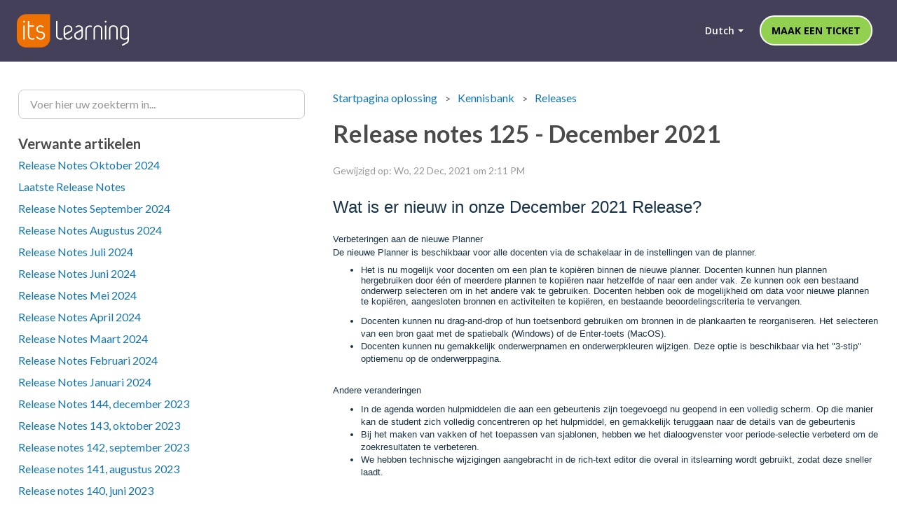

--- FILE ---
content_type: text/html; charset=utf-8
request_url: https://support.itslearning.com/nl/support/solutions/articles/7000068522-release-notes-125-december-2021
body_size: 11706
content:
<!DOCTYPE html>
       
        <!--[if lt IE 7]><html class="no-js ie6 dew-dsm-theme " lang="nl" dir="ltr" data-date-format="non_us"><![endif]-->       
        <!--[if IE 7]><html class="no-js ie7 dew-dsm-theme " lang="nl" dir="ltr" data-date-format="non_us"><![endif]-->       
        <!--[if IE 8]><html class="no-js ie8 dew-dsm-theme " lang="nl" dir="ltr" data-date-format="non_us"><![endif]-->       
        <!--[if IE 9]><html class="no-js ie9 dew-dsm-theme " lang="nl" dir="ltr" data-date-format="non_us"><![endif]-->       
        <!--[if IE 10]><html class="no-js ie10 dew-dsm-theme " lang="nl" dir="ltr" data-date-format="non_us"><![endif]-->       
        <!--[if (gt IE 10)|!(IE)]><!--><html class="no-js  dew-dsm-theme " lang="nl" dir="ltr" data-date-format="non_us"><!--<![endif]-->
	<head>
		
		

<!-- Title for the page -->
<title> Release notes 125 - December 2021 : itslearning Help Center </title>

<!-- Meta information -->

      <meta charset="utf-8" />
      <meta http-equiv="X-UA-Compatible" content="IE=edge,chrome=1" />
      <meta name="description" content= "" />
      <meta name="author" content= "" />
       <meta property="og:title" content="Release notes 125 - December 2021" />  <meta property="og:url" content="https://support.itslearning.com/nl/support/solutions/articles/7000068522-release-notes-125-december-2021" />  <meta property="og:description" content=" Wat is er nieuw in onze December 2021 Release?      Verbeteringen aan de nieuwe Planner    De nieuwe Planner is beschikbaar voor alle docenten via de schakelaar in de instellingen van de planner.   Het is nu mogelijk voor docenten om een plan te ..." />  <meta property="og:image" content="https://s3.eu-central-1.amazonaws.com/euc-cdn.freshdesk.com/data/helpdesk/attachments/production/7004747889/logo/t6gsvoFM1ZAjMLzh-HvHVTfFYEiSPspEuw.png?X-Amz-Algorithm=AWS4-HMAC-SHA256&amp;amp;X-Amz-Credential=AKIAS6FNSMY2XLZULJPI%2F20260119%2Feu-central-1%2Fs3%2Faws4_request&amp;amp;X-Amz-Date=20260119T083405Z&amp;amp;X-Amz-Expires=604800&amp;amp;X-Amz-SignedHeaders=host&amp;amp;X-Amz-Signature=896d94df7548f1e1f5ee2fe41e4a5261cc65766281b69c4fc3f4a495b631cc16" />  <meta property="og:site_name" content="itslearning Help Center" />  <meta property="og:type" content="article" />  <meta name="twitter:title" content="Release notes 125 - December 2021" />  <meta name="twitter:url" content="https://support.itslearning.com/nl/support/solutions/articles/7000068522-release-notes-125-december-2021" />  <meta name="twitter:description" content=" Wat is er nieuw in onze December 2021 Release?      Verbeteringen aan de nieuwe Planner    De nieuwe Planner is beschikbaar voor alle docenten via de schakelaar in de instellingen van de planner.   Het is nu mogelijk voor docenten om een plan te ..." />  <meta name="twitter:image" content="https://s3.eu-central-1.amazonaws.com/euc-cdn.freshdesk.com/data/helpdesk/attachments/production/7004747889/logo/t6gsvoFM1ZAjMLzh-HvHVTfFYEiSPspEuw.png?X-Amz-Algorithm=AWS4-HMAC-SHA256&amp;amp;X-Amz-Credential=AKIAS6FNSMY2XLZULJPI%2F20260119%2Feu-central-1%2Fs3%2Faws4_request&amp;amp;X-Amz-Date=20260119T083405Z&amp;amp;X-Amz-Expires=604800&amp;amp;X-Amz-SignedHeaders=host&amp;amp;X-Amz-Signature=896d94df7548f1e1f5ee2fe41e4a5261cc65766281b69c4fc3f4a495b631cc16" />  <meta name="twitter:card" content="summary" />  <link rel="canonical" href="https://support.itslearning.com/nl/support/solutions/articles/7000068522-release-notes-125-december-2021" />  <link rel='alternate' hreflang="de" href="https://support.itslearning.com/de/support/solutions/articles/7000068522-update-125-dezember-2021"/>  <link rel='alternate' hreflang="en" href="https://support.itslearning.com/en/support/solutions/articles/7000068522-release-125-december-release-notes"/>  <link rel='alternate' hreflang="fi" href="https://support.itslearning.com/fi/support/solutions/articles/7000068522-itslearning-julkaisu-125-joulukuu-2021"/>  <link rel='alternate' hreflang="nb-NO" href="https://support.itslearning.com/nb-NO/support/solutions/articles/7000068522-release-125-december-release-notes"/>  <link rel='alternate' hreflang="nl" href="https://support.itslearning.com/nl/support/solutions/articles/7000068522-release-notes-125-december-2021"/>  <link rel='alternate' hreflang="sv-SE" href="https://support.itslearning.com/sv-SE/support/solutions/articles/7000068522-release-125-uppdateringar-i-december-2021"/> 

<!-- Responsive setting -->


<meta name="viewport" content="width=device-width, initial-scale=1.0" />
<link rel="stylesheet" href="https://fonts.googleapis.com/css?family=Open+Sans:400,400italic,600,600italic,700,700italic,300,300italic"  type="text/css" />
<link rel="stylesheet" href="//maxcdn.bootstrapcdn.com/font-awesome/4.7.0/css/font-awesome.min.css" />
<link rel="stylesheet" href="//cdn.jsdelivr.net/jquery.magnific-popup/1.0.0/magnific-popup.css" />



		
		<!-- Adding meta tag for CSRF token -->
		<meta name="csrf-param" content="authenticity_token" />
<meta name="csrf-token" content="lMI+Z3rz4TQTHoo7tiPpSLUrqu+meu0yPEBMXot+8R4q3bOw/qD02Y7U4eW0mBUOBHJf8VXgvrqNe0Be6pe1sg==" />
		<!-- End meta tag for CSRF token -->
		
		<!-- Fav icon for portal -->
		<link rel='shortcut icon' href='https://s3.eu-central-1.amazonaws.com/euc-cdn.freshdesk.com/data/helpdesk/attachments/production/7011326022/fav_icon/VWwyZHAYiKrnT6wAQ4k5gQ7aBS4tKNpf7g.png' />

		<!-- Base stylesheet -->
 
		<link rel="stylesheet" media="print" href="https://euc-assets6.freshdesk.com/assets/cdn/portal_print-6e04b27f27ab27faab81f917d275d593fa892ce13150854024baaf983b3f4326.css" />
	  		<link rel="stylesheet" media="screen" href="https://euc-assets7.freshdesk.com/assets/cdn/portal_utils-f2a9170fce2711ae2a03e789faa77a7e486ec308a2367d6dead6c9890a756cfa.css" />

		
		<!-- Theme stylesheet -->

		<link href="/support/theme.css?v=3&amp;d=1748868894" media="screen" rel="stylesheet" type="text/css">

		<!-- Google font url if present -->
		<link href='https://fonts.googleapis.com/css?family=Lato:regular,italic,700,900,900italic' rel='stylesheet' type='text/css' nonce='ABca9Kn3gizfzesGzlOVWw=='>

		<!-- Including default portal based script framework at the top -->
		<script src="https://euc-assets2.freshdesk.com/assets/cdn/portal_head_v2-d07ff5985065d4b2f2826fdbbaef7df41eb75e17b915635bf0413a6bc12fd7b7.js"></script>
		<!-- Including syntexhighlighter for portal -->
		<script src="https://euc-assets2.freshdesk.com/assets/cdn/prism-841b9ba9ca7f9e1bc3cdfdd4583524f65913717a3ab77714a45dd2921531a402.js"></script>

		

		<!-- Access portal settings information via javascript -->
		 <script type="text/javascript">     var portal = {"language":"en","name":"itslearning Help Center","contact_info":"","current_page_name":"article_view","current_tab":"solutions","vault_service":{"url":"https://vault-service-eu.freshworks.com/data","max_try":2,"product_name":"fd"},"current_account_id":324965,"preferences":{"bg_color":"#ffffff","header_color":"#f2f2f2","help_center_color":"#f1f1f1","footer_color":"#f1f1f1","tab_color":"#444059","tab_hover_color":"#4c4b4b","btn_background":"#ffffff","btn_primary_background":"#6c6a6a","base_font":"Lato","text_color":"#58595b","headings_font":"Lato","headings_color":"#58595b","link_color":"#f4af1a","link_color_hover":"#000000","input_focus_ring_color":"#f4af1a","non_responsive":"true"},"image_placeholders":{"spacer":"https://euc-assets2.freshdesk.com/assets/misc/spacer.gif","profile_thumb":"https://euc-assets10.freshdesk.com/assets/misc/profile_blank_thumb-4a7b26415585aebbd79863bd5497100b1ea52bab8df8db7a1aecae4da879fd96.jpg","profile_medium":"https://euc-assets9.freshdesk.com/assets/misc/profile_blank_medium-1dfbfbae68bb67de0258044a99f62e94144f1cc34efeea73e3fb85fe51bc1a2c.jpg"},"falcon_portal_theme":false,"current_object_id":7000068522};     var attachment_size = 20;     var blocked_extensions = "";     var allowed_extensions = "";     var store = { 
        ticket: {},
        portalLaunchParty: {} };    store.portalLaunchParty.ticketFragmentsEnabled = false;    store.pod = "eu-central-1";    store.region = "EU"; </script> 


			
	</head>
	<body>
            	
		
		
		<!-- Notification Messages -->
 <div class="alert alert-with-close notice hide" id="noticeajax"></div> 
<div class="layout__head">
  

<header class="topbar " data-topbar>
  <div class="container-inner">
    <div class="topbar__inner">
      <div class="topbar__col topbar__head clearfix">
        <div class="logo">
          <a href="/nl/support/home">
            <img src="https://s3-us-west-2.amazonaws.com/breezythemes/itslearning/logo.svg" alt="">
          </a>
        </div>
        <div class="topbar__button">
          <button type="button" role="button" aria-label="Toggle Navigation" class="menu-button" data-toggle-menu>
            <span class="menu-button__lines"></span>
          </button>
        </div>
      </div>
      <div class="topbar__col topbar__menu clearfix" role="navigation" aria-label="Topbar Navigation" data-menu>
        <div class="topbar__collapse" data-menu>
          <div class="topbar__controls topbar__controls--anonymous">
            <a class="topbar__link" href="#"> Terug naar website

</a>
            
            
              <a class="btn btn-topbar" href="/support/tickets/new" data-new-ticket-button>
 Maak een ticket

              </a>  
            
            <div class="banner-language-selector pull-right" data-tabs="tabs"
                data-toggle='tooltip' data-placement="bottom" title=""><ul class="language-options" role="tablist"><li class="dropdown"><h5 class="dropdown-toggle" data-toggle="dropdown"><span>Dutch</span><span class="caret"></span></h5><ul class="dropdown-menu " role="menu" aria-labelledby="dropdownMenu"><li><a class="" tabindex="-1" href="/en/support/solutions/articles/7000068522-release-125-december-release-notes">English</a></li><li><a class="active" tabindex="-1" href="/nl/support/solutions/articles/7000068522-release-notes-125-december-2021"><span class='icon-dd-tick-dark'></span>Dutch </a></li><li><a class="" tabindex="-1" href="/fi/support/solutions/articles/7000068522-itslearning-julkaisu-125-joulukuu-2021">Finnish</a></li><li><a class="" tabindex="-1" href="/de/support/solutions/articles/7000068522-update-125-dezember-2021">German</a></li><li><a class="" tabindex="-1" href="/nb-NO/support/solutions/articles/7000068522-release-125-december-release-notes">Norwegian</a></li><li><a class="" tabindex="-1" href="/sv-SE/support/solutions/articles/7000068522-release-125-uppdateringar-i-december-2021">Swedish</a></li></ul></li></ul></div> <div class="welcome">Welkom <b></b> </div>  <b><a href="/nl/support/login"><b>Inloggen</b></a></b>
          </div>
        </div>
      </div>
    </div>
  </div>
</header>

  
    
  
</div>

<div class="layout layout--anonymous">
  <div class="layout__content">
    <!-- Search and page links for the page -->
    
      <div class="container">
    
    <div class="article-page">

  <div class="row clearfix">
    <div class="column column--sm-8">
      

      
      <article class="article clearfix" itemscope itemtype="http://schema.org/Article">
        
           <ol class="breadcrumbs">
    <li title="Startpagina oplossing">
      <a href="/nl/support/home">Startpagina oplossing</a>
    </li>
    <li title="Kennisbank">
      <a href="/nl/support/solutions/7000026342">Kennisbank</a>
    </li>
    <li title="Releases">
      <a href="/nl/support/solutions/folders/7000029283">Releases</a>
    </li>
  </ol>
        
        <header class="article-header">
          <h1 class="h2 article__title" itemprop="name">
            Release notes 125 - December 2021
          </h1>

          <div class="article__meta">
            <div class="entry-info">
              <div class="entry-info__content">
                <!-- <b class="author">
                  Nadjirou Timera
                </b> -->
                <div class="meta">Gewijzigd op: Wo, 22 Dec, 2021 om  2:11 PM</div>
              </div>
            </div>
          </div>
        </header>
        <div class="article__body markdown" itemprop="articleBody">
          <h2 data-identifyelement="492" dir="ltr" style="box-sizing: border-box; font-family: -apple-system, BlinkMacSystemFont, &quot;Segoe UI&quot;, Roboto, &quot;Helvetica Neue&quot;, Arial, sans-serif; font-weight: 400; line-height: 35px; color: rgb(24, 50, 71); margin: 0px; font-size: 1.5em; font-style: normal; font-variant-ligatures: normal; font-variant-caps: normal; letter-spacing: normal; orphans: 2; text-align: start; text-indent: 0px; text-transform: none; white-space: normal; widows: 2; word-spacing: 0px; -webkit-text-stroke-width: 0px;  text-decoration-thickness: initial; text-decoration-style: initial; text-decoration-color: initial;">Wat is er nieuw in onze December 2021 Release?</h2><div data-identifyelement="493" style="box-sizing: border-box; word-break: normal; overflow-wrap: break-word; font-size: 13px; line-height: 18px; color: rgb(24, 50, 71); font-family: -apple-system, BlinkMacSystemFont, &quot;Segoe UI&quot;, Roboto, &quot;Helvetica Neue&quot;, Arial, sans-serif; font-style: normal; font-variant-ligatures: normal; font-variant-caps: normal; font-weight: 400; letter-spacing: normal; orphans: 2; text-align: start; text-indent: 0px; text-transform: none; white-space: normal; widows: 2; word-spacing: 0px; -webkit-text-stroke-width: 0px;  text-decoration-thickness: initial; text-decoration-style: initial; text-decoration-color: initial;"><p data-identifyelement="498" style="box-sizing: border-box; margin: 0px; font-size: 13px; line-height: 18px; word-break: normal; overflow-wrap: break-word;"><br data-identifyelement="499" style="box-sizing: border-box;"></p><h4 data-identifyelement="500" dir="ltr" style="box-sizing: border-box; font-family: inherit; font-weight: 400; line-height: 21.88px; color: inherit; margin: 0px; font-size: 1em;">Verbeteringen aan de nieuwe Planner</h4><div data-identifyelement="501" dir="ltr" style="box-sizing: border-box; word-break: normal; overflow-wrap: break-word; font-size: 13px; line-height: 18px;"><h4 data-identifyelement="502" style="box-sizing: border-box; font-family: inherit; font-weight: 400; line-height: 21.88px; color: inherit; margin: 0px; font-size: 1em;"><p data-identifyelement="503" dir="ltr" style="box-sizing: border-box; margin: 0px; font-size: 13px; line-height: 18px; word-break: normal; overflow-wrap: break-word;">De nieuwe Planner is beschikbaar voor alle docenten via de schakelaar in de instellingen van de planner.</p><ul style="box-sizing: border-box; margin: 8px 0px 4px; padding: 0px 0px 0px 40px; line-height: 17px; list-style: disc;"><li dir="ltr">Het is nu mogelijk voor docenten om een plan te kopiëren binnen de nieuwe planner. Docenten kunnen hun plannen hergebruiken door één of meerdere plannen te kopiëren naar hetzelfde of naar een ander vak. Ze kunnen ook een bestaand onderwerp selecteren om in het andere vak te gebruiken. Docenten hebben ook de mogelijkheid om data voor nieuwe plannen te kopiëren, aangesloten bronnen en activiteiten te kopiëren, en bestaande beoordelingscriteria te vervangen.</li><li data-identifyelement="503" dir="ltr" style="box-sizing: border-box; font-size: 13px; line-height: 18px; margin: 0px; word-break: normal; overflow-wrap: break-word;">Docenten kunnen nu drag-and-drop of hun toetsenbord gebruiken om bronnen in de plankaarten te reorganiseren. Het selecteren van een bron gaat met de spatiebalk (Windows) of de Enter-toets (MacOS).</li><li dir="ltr" style="box-sizing: border-box; font-size: 13px; line-height: 18px; margin: 0px; word-break: normal; overflow-wrap: break-word;">Docenten kunnen nu gemakkelijk onderwerpnamen en onderwerpkleuren wijzigen. Deze optie is beschikbaar via het "3-stip" optiemenu op de onderwerppagina.</li></ul><div data-identifyelement="504" style="box-sizing: border-box; word-break: normal; overflow-wrap: break-word; font-size: 13px; line-height: 18px;"><div data-identifyelement="505" style="box-sizing: border-box; word-break: normal; overflow-wrap: break-word; font-size: 13px; line-height: 18px;"><h4 data-identifyelement="529" dir="ltr" style="box-sizing: border-box; font-family: inherit; font-weight: 400; line-height: 21.88px; color: inherit; margin: 0px; font-size: 1em;"><br style="box-sizing: border-box;"></h4><div data-identifyelement="530" style="box-sizing: border-box; word-break: normal; overflow-wrap: break-word; font-size: 13px; line-height: 18px;"><h4 data-identifyelement="537" dir="ltr" style="box-sizing: border-box; font-family: inherit; font-weight: 400; line-height: 21.88px; color: inherit; margin: 0px; font-size: 1em;">Andere veranderingen</h4><ul data-identifyelement="538" style="box-sizing: border-box; margin: 8px 0px 4px; padding: 0px 0px 0px 40px; line-height: 17px; list-style: disc;"><li data-identifyelement="539" dir="ltr" style="box-sizing: border-box; font-size: 13px; line-height: 18px; margin: 0px; word-break: normal; overflow-wrap: break-word;">In de agenda worden hulpmiddelen die aan een gebeurtenis zijn toegevoegd nu geopend in een volledig scherm. Op die manier kan de student zich volledig concentreren op het hulpmiddel, en gemakkelijk teruggaan naar de details van de gebeurtenis</li><li data-identifyelement="541" dir="ltr" style="box-sizing: border-box; font-size: 13px; line-height: 18px; margin: 0px; word-break: normal; overflow-wrap: break-word;">Bij het maken van vakken of het toepassen van sjablonen, hebben we het <span dir="ltr" style="color: rgb(24, 50, 71); font-family: -apple-system, BlinkMacSystemFont, &quot;Segoe UI&quot;, Roboto, &quot;Helvetica Neue&quot;, Arial, sans-serif; font-size: 13px; font-style: normal; font-variant-ligatures: normal; font-variant-caps: normal; font-weight: 400; letter-spacing: normal; orphans: 2; text-align: left; text-indent: 0px; text-transform: none; white-space: normal; widows: 2; word-spacing: 0px; -webkit-text-stroke-width: 0px;  text-decoration-thickness: initial; text-decoration-style: initial; text-decoration-color: initial; display: inline !important; float: none;">dialoogvenster voor</span> periode-selectie verbeterd om de zoekresultaten te verbeteren.</li><li dir="ltr" style="box-sizing: border-box; font-size: 13px; line-height: 18px; margin: 0px; word-break: normal; overflow-wrap: break-word;">We hebben technische wijzigingen aangebracht in de rich-text editor die overal in itslearning wordt gebruikt, zodat deze sneller laadt.</li></ul></div></div></div></h4></div></div>
        </div>
      </article>

      

      <footer class="article-footer clearfix">
        <p class="article-vote" id="voting-container" 
											data-user-id="" 
											data-article-id="7000068522"
											data-language="nl">
										Was dit antwoord nuttig?<span data-href="/nl/support/solutions/articles/7000068522/thumbs_up" class="vote-up a-link" id="article_thumbs_up" 
									data-remote="true" data-method="put" data-update="#voting-container" 
									data-user-id=""
									data-article-id="7000068522"
									data-language="nl"
									data-update-with-message="Fijn dat we hebben kunnen helpen. Hartelijk dank voor uw feedback.">
								Ja</span><span class="vote-down-container"><span data-href="/nl/support/solutions/articles/7000068522/thumbs_down" class="vote-down a-link" id="article_thumbs_down" 
									data-remote="true" data-method="put" data-update="#vote-feedback-form" 
									data-user-id=""
									data-article-id="7000068522"
									data-language="nl"
									data-hide-dom="#voting-container" data-show-dom="#vote-feedback-container">
								Nee</span></span></p><a class="hide a-link" id="vote-feedback-form-link" data-hide-dom="#vote-feedback-form-link" data-show-dom="#vote-feedback-container">Feedback versturen</a><div id="vote-feedback-container"class="hide">	<div class="lead">Sorry dat we u niet kunnen helpen. Help ons om dit artikel te verbeteren met uw feedback.</div>	<div id="vote-feedback-form">		<div class="sloading loading-small loading-block"></div>	</div></div>
      </footer>
    </div>

    <aside class="column column--sm-4 article-sidebar sidebar-column">
      <div class="search-box search-box--small">
        <form class="hc-search-form print--remove" autocomplete="off" action="/nl/support/search/solutions" id="hc-search-form" data-csrf-ignore="true">
	<div class="hc-search-input">
	<label for="support-search-input" class="hide">Voer hier uw zoekterm in...</label>
		<input placeholder="Voer hier uw zoekterm in..." type="text"
			name="term" class="special" value=""
            rel="page-search" data-max-matches="10" id="support-search-input">
	</div>
	<div class="hc-search-button">
		<button class="btn btn-primary" aria-label="Zoeken" type="submit" autocomplete="off">
			<i class="mobile-icon-search hide-tablet"></i>
			<span class="hide-in-mobile">
				Zoeken
			</span>
		</button>
	</div>
</form>
      </div>

      
        <div class="related-articles">
          <h4 class="related-articles__title"> Verwante artikelen 

 </h4>
          <ul class="related-articles__list">
            
              
              <li>
                <a href="/nl/support/solutions/articles/7000090289-release-notes-oktober-2024">Release Notes Oktober 2024</a>
                </li>
              
            
              
              <li>
                <a href="/nl/support/solutions/articles/7000091043-laatste-release-notes">Laatste Release Notes</a>
                </li>
              
            
              
              <li>
                <a href="/nl/support/solutions/articles/7000089959-release-notes-september-2024">Release Notes September 2024</a>
                </li>
              
            
              
              <li>
                <a href="/nl/support/solutions/articles/7000089634-release-notes-augustus-2024">Release Notes Augustus 2024</a>
                </li>
              
            
              
              <li>
                <a href="/nl/support/solutions/articles/7000089162-release-notes-juli-2024">Release Notes Juli 2024</a>
                </li>
              
            
              
              <li>
                <a href="/nl/support/solutions/articles/7000088607-release-notes-juni-2024">Release Notes Juni 2024</a>
                </li>
              
            
              
              <li>
                <a href="/nl/support/solutions/articles/7000087914-release-notes-mei-2024">Release Notes Mei 2024</a>
                </li>
              
            
              
              <li>
                <a href="/nl/support/solutions/articles/7000087214-release-notes-april-2024">Release Notes April 2024</a>
                </li>
              
            
              
              <li>
                <a href="/nl/support/solutions/articles/7000086354-release-notes-maart-2024">Release Notes Maart 2024</a>
                </li>
              
            
              
              <li>
                <a href="/nl/support/solutions/articles/7000086000-release-notes-februari-2024">Release Notes Februari 2024</a>
                </li>
              
            
              
              <li>
                <a href="/nl/support/solutions/articles/7000085613-release-notes-januari-2024">Release Notes Januari 2024</a>
                </li>
              
            
              
              <li>
                <a href="/nl/support/solutions/articles/7000085263-release-notes-144-december-2023">Release Notes 144, december 2023</a>
                </li>
              
            
              
              <li>
                <a href="/nl/support/solutions/articles/7000084468-release-notes-143-oktober-2023">Release Notes 143, oktober 2023</a>
                </li>
              
            
              
              <li>
                <a href="/nl/support/solutions/articles/7000084181-release-notes-142-september-2023">Release notes 142, september 2023</a>
                </li>
              
            
              
              <li>
                <a href="/nl/support/solutions/articles/7000083755-release-notes-141-augustus-2023">Release notes 141, augustus 2023</a>
                </li>
              
            
              
              <li>
                <a href="/nl/support/solutions/articles/7000082528-release-notes-140-juni-2023">Release notes 140, juni 2023</a>
                </li>
              
            
              
              <li>
                <a href="/nl/support/solutions/articles/7000081992-release-notes-139-april-2023">Release notes 139, april 2023</a>
                </li>
              
            
              
              <li>
                <a href="/nl/support/solutions/articles/7000080666-release-notes-138-maart-2023">Release notes 138, maart 2023</a>
                </li>
              
            
              
              <li>
                <a href="/nl/support/solutions/articles/7000079630-release-notes-137-januari-2023">Release Notes 137, januari 2023</a>
                </li>
              
            
              
              <li>
                <a href="/nl/support/solutions/articles/7000078916-release-notes-136-december-2022">Release notes 136, december 2022</a>
                </li>
              
            
              
              <li>
                <a href="/nl/support/solutions/articles/7000076157-release-notes-135-november-2022">Release notes 135, november 2022</a>
                </li>
              
            
              
              <li>
                <a href="/nl/support/solutions/articles/7000074657-release-notes-134-september-2022">Release Notes 134, September 2022</a>
                </li>
              
            
              
              <li>
                <a href="/nl/support/solutions/articles/7000073977-release-notes-133-augustus-2022">Release notes 133, Augustus 2022</a>
                </li>
              
            
              
              <li>
                <a href="/nl/support/solutions/articles/7000072924-release-notes-130-juni-2022">Release notes 130, Juni 2022</a>
                </li>
              
            
              
              <li>
                <a href="/nl/support/solutions/articles/7000072762-release-notes-129-juni-2022">Release notes 129, Juni 2022</a>
                </li>
              
            
              
              <li>
                <a href="/nl/support/solutions/articles/7000071105-release-notes-128-mei-2022">Release notes 128, Mei 2022</a>
                </li>
              
            
              
              <li>
                <a href="/nl/support/solutions/articles/7000069886-release-notes-127-maart-2022">Release notes 127-Maart 2022</a>
                </li>
              
            
              
              <li>
                <a href="/nl/support/solutions/articles/7000069378-release-notes-126-januari-2022">Release notes 126 - Januari 2022</a>
                </li>
              
            
              
            
              
              <li>
                <a href="/nl/support/solutions/articles/7000068040-release-notes-124-november-2021">Release notes 124, November 2021</a>
                </li>
              
            
          </ul>
        </div>
      

      <div class="help-resources help-resources--sidebar">
          <div class="container">
              
            <h3 class="help-resources__title"> Meer Help bestanden 

 </h3>
        
            <div class="help-resources__list">
        
              <div class="column column--xs-6 column--md-4 help-resource-item">
                <a href="https://status.itslearning.com/" class="help-resource">
                  <div class="help-resource__icon help-resource__icon--teacher">
                    <i class="fa fa-users" aria-hidden="true"></i>
                  </div>
                  <div class="help-resource__info">
                    <h2 class="h4 help-resource__title">Service Status</h2>
					<p class="help-resource__description">Check the current status of itslearning services</p>
                  </div>
                  <i class="fa fa-long-arrow-right" aria-hidden="true"></i>
                </a>
              </div>
        
              <div class="column column--xs-6 column--md-4 help-resource-item">
                <a href="https://ideas.itslearning.com/" class="help-resource">
                  <div class="help-resource__icon help-resource__icon--discussions">
                    <i class="fa fa-lightbulb-o" aria-hidden="true"></i>
                  </div>
                  <div class="help-resource__info">
                    <h2 class="h4 help-resource__title"> Ideeënportaal 

 </h2>
                    <p class="help-resource__description"> Deel je ideeën en help mee met het vormgeven van de toekomst van itslearning! 

 </p>
                  </div>
                  <i class="fa fa-long-arrow-right" aria-hidden="true"></i>
                </a>
              </div>
                
              <div class="column column--xs-6 column--md-4 help-resource-item">
                <a href="https://itslearning.com/global/roadmap/" class="help-resource">
                  <div class="help-resource__icon help-resource__icon--new-ticket">
                    <i class="fa fa-envelope" aria-hidden="true"></i>
                  </div>
                  <div class="help-resource__info">
                    <h2 class="h4 help-resource__title"> Roadmap

</h2>
              <p class="help-resource__description"> Check out our roadmap!
 </p>
                  </div>
                  <i class="fa fa-long-arrow-right" aria-hidden="true"></i>
                </a>
              </div>
              
            </div>
        
          </div>
        </div>
    </aside>
  </div>
 </div>

<script>
(function($) {

  var $articleVoteSpan = $('.article-vote > span');
  
  $articleVoteSpan.wrapAll('<div class="article-vote__buttons" />');

  var $articleVote = $('.article-vote');
  var articleVoteHTML = $articleVote.html();
  
  var articleVoteHTMLUpdated = articleVoteHTML.replace('Did you find it helpful?', 'Did you find this article helpful?');

  console.log(articleVoteHTMLUpdated);

  $articleVote.html(articleVoteHTMLUpdated);

  $($articleVote).on("DOMSubtreeModified",function(){
    var $this = $(this);
    var thisHTML = $this.html();

    if(thisHTML.indexOf('Glad we could be helpful. Thanks for the feedback.') >= 0) {
      if(thisHTML.indexOf('<div class="article-vote__buttons">') < 0) {
        var thisHTMLUpdated = thisHTML.replace('Glad we could be helpful. Thanks for the feedback.', 'Glad we could be helpful. Thank you for the feedback!');

        $this.html(thisHTMLUpdated);
      }
    }
  });

})(jQuery);
</script>
    
      </div>
    
  </div>
</div>
<a href="#" data-scroll-to-top class="scroll-to-top scroll-to-top--fixed fa fa-angle-up"></a>
  <div class="layout__footer">
    <footer class="footer-container">
  <div class="footer-container__inner">
    <div class="footer-container__col--social-links">
      <a href="https://x.com/itslearning" target="_blank" class="footer-social-link fa fa-twitter"></a>
      <a href="https://www.facebook.com/itslearning/" target="_blank" class="footer-social-link fa fa-facebook"></a>
      <a href="https://www.youtube.com/user/itslearning" target="_blank" class="footer-social-link fa fa-youtube-play"></a>
      <a href="https://www.linkedin.com/company/itslearning-as" target="_blank" class="footer-social-link fa fa-linkedin"></a>
    </div>
    <div class="footer-container__copyright">
      <p> Copyright © <script type="text/javascript">
  document.write(new Date().getFullYear());
</script> itslearning. Alle rechten voorbehouden

</p>
      <p>
        <a href="https://itslearning.com/privacy-commitment/data-privacy-policy"> Privacy Policy

</a> | 
        <a href="https://itslearning.com/us/terms-and-conditions/"> Algemene voorwaarden

</a> | 
        
          <a href="#portal-cookie-info" rel="freshdialog" data-lazy-load="true" class="cookie-link"
        data-width="450px" title="Waarom wij cookies gebruiken" data-template-footer="">
        Cookiebeleid
      </a> <div id="portal-cookie-info" class="hide"><textarea>
        <p>We maken gebruik van cookies om u in Freshdesk een betere ervaring te kunnen geven. </p>
        <p>Meer informatie over de typen cookies die we gebruiken en informatie over waarom en hoe we ze gebruiken, vindt u op <a href="https://www.freshworks.com/privacy/" target="_blank" rel="nofollow">Privacybeleid</a>. Desgewenst kunt u cookies uitschakelen. In de Freshdesk service wordt veel gebruik gemaakt van cookies en bepaalde onderdelen werken mogelijk niet correct als u cookies uitschakelt. </p>
        <p>Daarnaast wordt aangenomen dat u instemt met de manier waarop we cookies gebruiken (zie <a href="https://www.freshworks.com/privacy/" target="_blank" rel="nofollow">Privacybeleid</a> voor een beschrijving), tenzij u cookies uitschakelt in de browser. </p>
      </textarea></div> 
      </p>
    </div>
  </div>
</footer>
  </div>


<script src="//cdn.jsdelivr.net/jquery.magnific-popup/1.0.0/jquery.magnific-popup.min.js"></script>

<script>
  (function($) {
    var $window      = jQuery(window);
    var $scrollToTop = jQuery('[data-scroll-to-top]');
    var $topbar      = jQuery('[data-topbar]');
    var topbarHeight = parseInt(($topbar).height());
    var activeClass  = 'is-active';

    $scrollToTop.click(function(){
      jQuery('html, body').animate({ scrollTop: 0}, 1000);
      return false;
    });

    var bindEffects  = function() {
      var scrolled = $window.scrollTop();
      if (scrolled > topbarHeight) {
        $scrollToTop.addClass(activeClass);
      } else {
        $scrollToTop.removeClass(activeClass);
      }
    };

    jQuery('[data-toggle-menu]').click(function() {
      jQuery(this).toggleClass(activeClass);
      jQuery('[data-menu]').toggleClass(activeClass);
    });

    if (!(/Android|iPhone|iPad|iPod|BlackBerry|Windows Phone/i).test(navigator.userAgent || navigator.vendor || window.opera)) {
      if (Modernizr.csstransforms3d) {
        $window.on('scroll.theme', bindEffects);
      }
    }

    var BT_SETTINGS = {
      css: {
        activeClass: 'is-active',
        hiddenClass: 'is-hidden'
      }
    };

    $('[data-toggle-menu]').click(function(){
      $(this).toggleClass(BT_SETTINGS.css.activeClass);
      $('[data-menu]').toggle();
    });

    $('.accordion__item-title').on('click', function() {
      var $title = $(this);
      $title.toggleClass('accordion__item-title--active');
      $title
        .parents('.accordion__item')
        .find('.accordion__item-content')
        .slideToggle();
    });

    $('.tabs-link').click(function (e) {
      e.preventDefault();
      var $link = $(this);
      var tabIndex = $link.index();
      var $tab = $link.parents('.tabs').find('.tab').eq(tabIndex);
      $link
        .addClass(BT_SETTINGS.css.activeClass)
        .siblings()
        .removeClass(BT_SETTINGS.css.activeClass);
      $tab
        .removeClass(BT_SETTINGS.css.hiddenClass)
        .siblings('.tab')
        .addClass(BT_SETTINGS.css.hiddenClass);
    });

    $('.fa-spin').empty();

    $('.image-with-lightbox').magnificPopup({
      type: 'image',
      closeOnContentClick: true,
      closeBtnInside: false,
      fixedContentPos: true,
      mainClass: 'mfp-with-zoom', // class to remove default margin from left and right side
      image: {
        verticalFit: true
      },
      zoom: {
        enabled: true,
        duration: 300 // don't foget to change the duration also in CSS
      }
    });

    $('.image-with-video-icon').magnificPopup({
      disableOn: 700,
      type: 'iframe',
      mainClass: 'mfp-fade',
      removalDelay: 160,
      preloader: false,
      fixedContentPos: false
    });

    $('[data-new-ticket-button]').insertAfter('.topbar .banner-language-selector');
    $('[data-my-tickets-button]').insertAfter('[data-new-ticket-button]');
    $('a[href*="/profile/edit"]').insertBefore('[data-new-ticket-button]').addClass('btn btn-topbar');
    $('a[href*="/logout"]').parent().css('margin-left', '-10px');
    
    if(window.location.href.indexOf('/support/profile/edit') >= 0) {
      console.log('This is edit page');

      $('.topbar__controls > a').each(function() {
        var $this = $(this);
        var thisHref = $this.attr('href');

        if(thisHref.indexOf('edit') >= 0) {
          console.log($('.language-options .dropdown-menu').find('li:empty'));
          $('.language-options .dropdown-menu').find('li:empty:first').append($this);
        }
      });
    }
    
  })(jQuery);
</script>
<script src="https://xcg31z2068vk.statuspage.io/embed/script.js"></script>



			<script src="https://euc-assets5.freshdesk.com/assets/cdn/portal_bottom-0fe88ce7f44d512c644a48fda3390ae66247caeea647e04d017015099f25db87.js"></script>

		<script src="https://euc-assets5.freshdesk.com/assets/cdn/redactor-642f8cbfacb4c2762350a557838bbfaadec878d0d24e9a0d8dfe90b2533f0e5d.js"></script> 
		<script src="https://euc-assets6.freshdesk.com/assets/cdn/lang/nl-031c78c7814576cee1d9e8e415b3c9f0516a7cab08f474a40f8e49d7fcd5d0c9.js"></script>
		<!-- for i18n-js translations -->
  		<script src="https://euc-assets8.freshdesk.com/assets/cdn/i18n/portal/nl-5e8fd94301dff3b0a442f85c354796c61dc1f84215444cc92baeb7b093e924b5.js"></script>
		<!-- Including default portal based script at the bottom -->
		<script nonce="ABca9Kn3gizfzesGzlOVWw==">
//<![CDATA[
	
	jQuery(document).ready(function() {
					
		// Setting the locale for moment js
		moment.lang('nl');

		var validation_meassages = {"required":"Dit is een vereist veld.","remote":"Corrigeer dit veld.","email":"Voer een geldig e-mailadres in.","url":"Voer een geldige URL in.","date":"Voer een geldige datum in.","dateISO":"Voer een geldige datum in (ISO).","number":"Voer een geldig nummer in.","digits":"Voer alleen cijfers in.","creditcard":"Voer een geldig creditcardnummer in.","equalTo":"Voer dezelfde waarde nogmaals in.","two_decimal_place_warning":"Value cannot have more than 2 decimal digits","integration_no_match":"geen overeenkomstige gegevens...","select_atleast_one":"Selecteer minimaal één optie.","ember_method_name_reserved":"Deze naam is gereserveerd en kan niet worden gebruikt. Kies een andere naam."}	

		jQuery.extend(jQuery.validator.messages, validation_meassages );


		jQuery(".call_duration").each(function () {
			var format,time;
			if (jQuery(this).data("time") === undefined) { return; }
			if(jQuery(this).hasClass('freshcaller')){ return; }
			time = jQuery(this).data("time");
			if (time>=3600) {
			 format = "hh:mm:ss";
			} else {
				format = "mm:ss";
			}
			jQuery(this).html(time.toTime(format));
		});
	});

	// Shortcuts variables
	var Shortcuts = {"global":{"help":"?","save":"mod+return","cancel":"esc","search":"/","status_dialog":"mod+alt+return","save_cuctomization":"mod+shift+s"},"app_nav":{"dashboard":"g d","tickets":"g t","social":"g e","solutions":"g s","forums":"g f","customers":"g c","reports":"g r","admin":"g a","ticket_new":"g n","compose_email":"g m"},"pagination":{"previous":"alt+left","next":"alt+right","alt_previous":"j","alt_next":"k"},"ticket_list":{"ticket_show":"return","select":"x","select_all":"shift+x","search_view":"v","show_description":"space","unwatch":"w","delete":"#","pickup":"@","spam":"!","close":"~","silent_close":"alt+shift+`","undo":"z","reply":"r","forward":"f","add_note":"n","scenario":"s"},"ticket_detail":{"toggle_watcher":"w","reply":"r","forward":"f","add_note":"n","close":"~","silent_close":"alt+shift+`","add_time":"m","spam":"!","delete":"#","show_activities_toggle":"}","properties":"p","expand":"]","undo":"z","select_watcher":"shift+w","go_to_next":["j","down"],"go_to_previous":["k","up"],"scenario":"s","pickup":"@","collaboration":"d"},"social_stream":{"search":"s","go_to_next":["j","down"],"go_to_previous":["k","up"],"open_stream":["space","return"],"close":"esc","reply":"r","retweet":"shift+r"},"portal_customizations":{"preview":"mod+shift+p"},"discussions":{"toggle_following":"w","add_follower":"shift+w","reply_topic":"r"}};
	
	// Date formats
	var DATE_FORMATS = {"non_us":{"moment_date_with_week":"ddd, D MMM, YYYY","datepicker":"d M, yy","datepicker_escaped":"d M yy","datepicker_full_date":"D, d M, yy","mediumDate":"d MMM, yyyy"},"us":{"moment_date_with_week":"ddd, MMM D, YYYY","datepicker":"M d, yy","datepicker_escaped":"M d yy","datepicker_full_date":"D, M d, yy","mediumDate":"MMM d, yyyy"}};

	var lang = { 
		loadingText: "Een ogenblik geduld...",
		viewAllTickets: "View all tickets"
	};


//]]>
</script> 

		

		<img src='/nl/support/solutions/articles/7000068522-release-notes-125-december-2021/hit' alt='Aantal artikelweergaves' aria-hidden='true'/>
		<script type="text/javascript">
     		I18n.defaultLocale = "en";
     		I18n.locale = "nl";
		</script>
			
    	


		<!-- Include dynamic input field script for signup and profile pages (Mint theme) -->

	</body>
</html>
